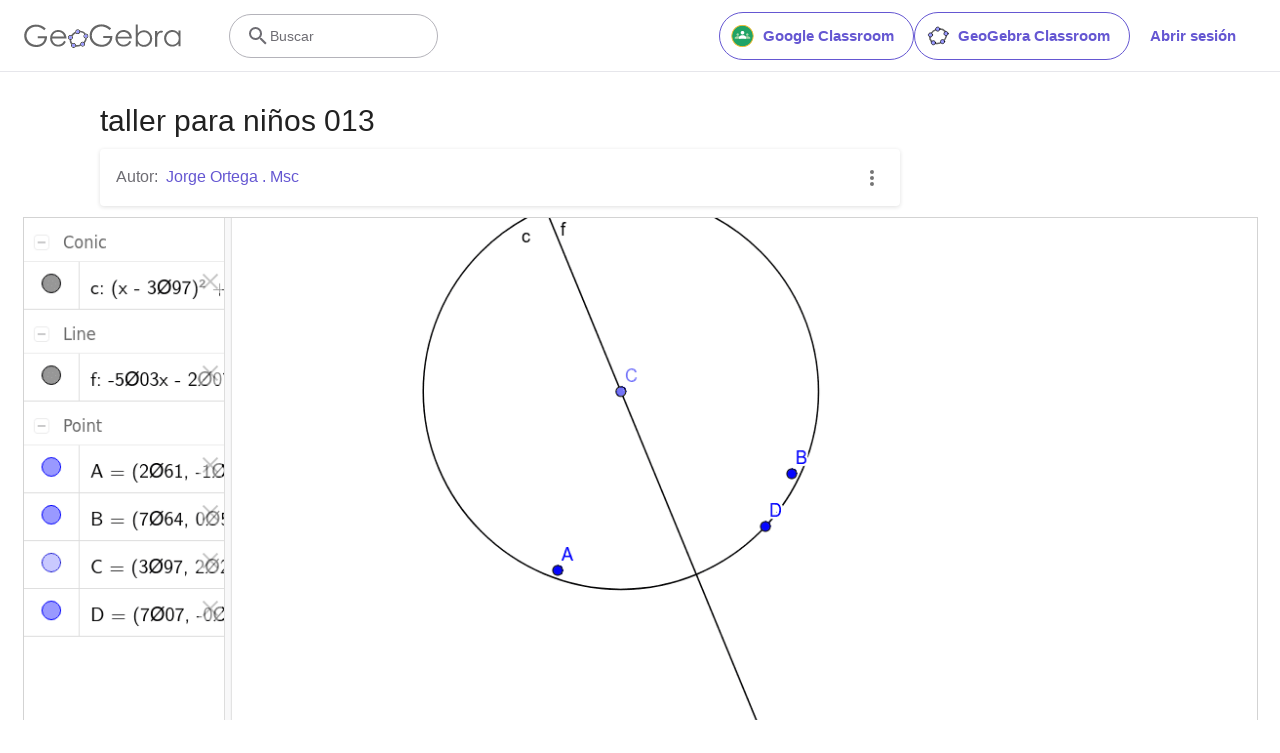

--- FILE ---
content_type: text/html; charset=utf-8
request_url: https://www.google.com/recaptcha/api2/aframe
body_size: 267
content:
<!DOCTYPE HTML><html><head><meta http-equiv="content-type" content="text/html; charset=UTF-8"></head><body><script nonce="Py66xv3cgEBnupTivkcWvg">/** Anti-fraud and anti-abuse applications only. See google.com/recaptcha */ try{var clients={'sodar':'https://pagead2.googlesyndication.com/pagead/sodar?'};window.addEventListener("message",function(a){try{if(a.source===window.parent){var b=JSON.parse(a.data);var c=clients[b['id']];if(c){var d=document.createElement('img');d.src=c+b['params']+'&rc='+(localStorage.getItem("rc::a")?sessionStorage.getItem("rc::b"):"");window.document.body.appendChild(d);sessionStorage.setItem("rc::e",parseInt(sessionStorage.getItem("rc::e")||0)+1);localStorage.setItem("rc::h",'1768549547599');}}}catch(b){}});window.parent.postMessage("_grecaptcha_ready", "*");}catch(b){}</script></body></html>

--- FILE ---
content_type: text/plain
request_url: https://rtb.openx.net/openrtbb/prebidjs
body_size: -84
content:
{"id":"3f4c9975-ca30-45f3-b5f8-8b542cc2afcb","nbr":0}